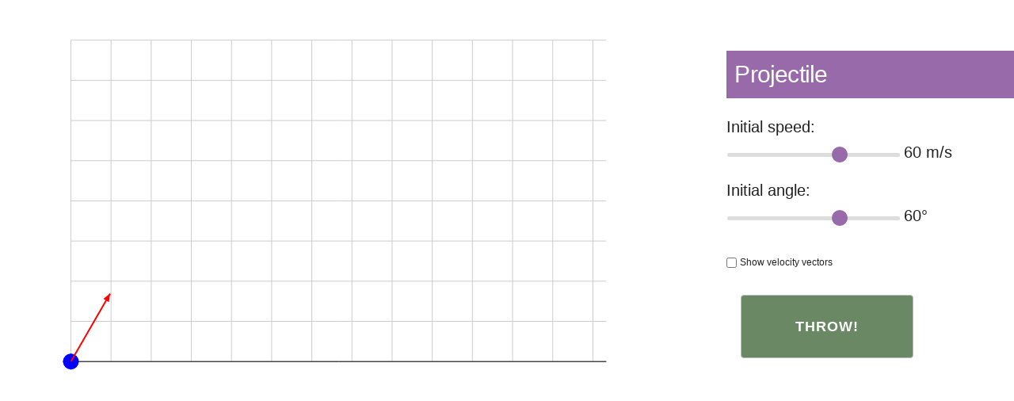

--- FILE ---
content_type: text/html
request_url: https://profferings.ca/iwb/projectile/index.html
body_size: 536
content:
<!DOCTYPE html>
<html lang="en">
<head>
    <meta charset="UTF-8">
    <meta name="viewport" content="width=device-width, initial-scale=1.0">
    <link rel="stylesheet" href="normalize.css">
    <link rel="stylesheet" href="skeleton.css">
    <link rel="stylesheet" href="style.css">
    <title>Projectile</title>
</head>
<body>
    <div class="container">
        <div class="row">
            <div class="eight columns" id="leftColumn">
               <canvas id="myCanvas" width="800" height="400">It looks like your browser doesn't support this web app.  Please upgrade to the latest version of one of the mainstream browsers.</canvas>
            </div>
            <div class="four columns" id="rightColumn">
                <h4 class ="title">Projectile</h4>
                <p class="myLabel">Initial speed:</p>
                <input class="slider" id="speedInput" type="range" min="0" max="90" value="60" step="1">
                <output for="speedInput" id="speedOutput" class="myLabel">60</output>
                <p class="myLabel">Initial angle:</p>
                <input class="slider" id="angleInput" type="range" min="0" max="90" step="1" value="60">
                <output for="angleInput" id="angleOutput" class="myLabel">60</output>
                <br><br>
                <div class="alignCheckbox">
                    <input id="vectorCheck" type="checkbox" name="vectorOrNot" value="vectors">
                    <label for="vectorCheck">Show velocity vectors</label>
                </div>    
                <input type="button" id="throwButton" value="Throw!">
            </div>
        </div>
    </div>
    <script src="objects/ball.js"></script>
    <script src="objects/vector2D.js"></script>
    <script src="objects/forces.js"></script>
    <script src="projectiles.js"></script>
<script defer src="https://static.cloudflareinsights.com/beacon.min.js/vcd15cbe7772f49c399c6a5babf22c1241717689176015" integrity="sha512-ZpsOmlRQV6y907TI0dKBHq9Md29nnaEIPlkf84rnaERnq6zvWvPUqr2ft8M1aS28oN72PdrCzSjY4U6VaAw1EQ==" data-cf-beacon='{"version":"2024.11.0","token":"e0d78e193b5d4903a5442b9d4f2b47e4","r":1,"server_timing":{"name":{"cfCacheStatus":true,"cfEdge":true,"cfExtPri":true,"cfL4":true,"cfOrigin":true,"cfSpeedBrain":true},"location_startswith":null}}' crossorigin="anonymous"></script>
</body>
</html>

--- FILE ---
content_type: text/css
request_url: https://profferings.ca/iwb/projectile/style.css
body_size: -230
content:
/*MY CSS*/
body {
    font-family: Arial, Helvetica, sans-serif;
}

.centerText {
    margin: 0;
    width: auto;
    padding: 20px;
    text-align: center;
}

.smallText {
    font-size: 1.2rem;
}

.title {
    background-color: #996aaa;
    color: white;
    padding: 10px;
}

#leftColumn {
    background-color: white;
    margin: 0;
    padding: 0;
}

#rightColumn {
    background-color: white;
    margin: 0;
    padding: 0;
    padding-left: 5%;
    padding-top: 5%;
}

.leftAligned {
    text-align: left;
}

hr {
    border: 2px solid #234a69;
}

li {
    margin-bottom: 0.5rem;
}

canvas {
    background-color: transparent;
    padding-left: 0;
    padding-right: 0;
    margin-left: auto;
    margin-right: auto;
    display: block;
}

.myLabel {
    font-size: 2rem;
    margin-bottom: 0;
    margin-top: 1rem;
}

/* SLIDERS and BUTTON */

input[type="button"] {
    color: white;
    font-size: 1.2em;
    padding: 10px;
    background-color: #6a8864;
    cursor: pointer;
    width: 60%;
    height: 80px;
    margin-top: 30px;
    margin-left: 5%;
}

input[type="button"]:hover {
    background-color: #8caa86;
}

input[type="button"]:active {
    background-color: #486642;
}

/**/
input[type="range"] {
    width: 80%;
}

input[type=range] {
    /*removes default webkit styles*/
    -webkit-appearance: none;

    /*fix for FF unable to apply focus style bug */
    border: 1px solid white;

    /*required for proper track sizing in FF*/
    width: 60%;
}

input[type=range]::-webkit-slider-runnable-track {
    width: 100%;
    height: 5px;
    background: #ddd;
    border: none;
    border-radius: 3px;
}

input[type=range]::-webkit-slider-thumb {
    -webkit-appearance: none;
    border: none;
    height: 20px;
    width: 20px;
    border-radius: 50%;
    background: #996aaa;
    margin-top: -8px;
}

input[type=range]:focus {
    outline: none;
}

input[type=range]:focus::-webkit-slider-runnable-track {
    background: #ccc;
}

input[type=range]::-moz-range-track {
    width: 100%;
    height: 5px;
    background: #ddd;
    border: none;
    border-radius: 3px;
}

input[type=range]::-moz-range-thumb {
    border: none;
    height: 20px;
    width: 20px;
    border-radius: 50%;
    background: #996aaa;
}

/*hide the outline behind the border*/
input[type=range]:-moz-focusring {
    outline: 1px solid white;
    outline-offset: -1px;
}

input[type=range]::-ms-track {
    width: 100%;
    height: 5px;

    /*remove bg colour from the track, we'll use ms-fill-lower and ms-fill-upper instead */
    background: transparent;

    /*leave room for the larger thumb to overflow with a transparent border */
    border-color: transparent;
    border-width: 6px 0;

    /*remove default tick marks*/
    color: transparent;
}

input[type=range]::-ms-fill-lower {
    background: #777;
    border-radius: 10px;
}

input[type=range]::-ms-fill-upper {
    background: #ddd;
    border-radius: 10px;
}

input[type=range]::-ms-thumb {
    border: none;
    height: 20px;
    width: 20px;
    border-radius: 50%;
    background: #996aaa;
}

input[type=range]:focus::-ms-fill-lower {
    background: #888;
}

input[type=range]:focus::-ms-fill-upper {
    background: #ccc;
}

.slider {
    touch-action: none;
}

.alignCheckbox input,
.alignCheckbox label {
    display: inline-block;
    margin-bottom: 0;
    vertical-align: middle;
    /* Fixes any weird issues in Firefox and IE */
    font-family: Arial, Helvetica, sans-serif;
    font-size: 1.2rem;
    font-weight: lighter;
}

/* @MEDIA VARIATIONS  */
@media (max-width: 640px) {
    .myLabel {
        font-size: 1.2rem;
    }
}

--- FILE ---
content_type: application/javascript
request_url: https://profferings.ca/iwb/projectile/objects/ball.js
body_size: -668
content:
// dependencies: Vector2D
function Ball(radius,color,mass,line){
	if(typeof(radius)==='undefined') radius = 20;
	if(typeof(color)==='undefined') color = '#0000ff';
	if(typeof(mass)==='undefined') mass = 1;
	if(typeof(line)==='undefined') line = false;	
	this.radius = radius;
	this.color = color;
	this.mass = mass;
	this.line = line;
	this.x = 0;
	this.y = 0;
	this.vx = 0;
	this.vy = 0;	
	this.angVelo = 0;	
	this.vertices = new Array(new Vector2D(-radius,0),new Vector2D(radius,0),new Vector2D(0,-radius),new Vector2D(0,radius));
}		

Ball.prototype = {
	get pos2D (){
		return new Vector2D(this.x,this.y);			
	},
	set pos2D (pos){
		this.x = pos.x;
		this.y = pos.y;
	},
	get velo2D (){
		return new Vector2D(this.vx,this.vy);			
	},
	set velo2D (velo){
		this.vx = velo.x;
		this.vy = velo.y;
	},
	set rotation (angle){ // value of angle is not itself of interest; use it to rotate vertices
		for (var i=0; i<this.vertices.length; i++){
			this.vertices[i] = this.vertices[i].rotate(angle);
		}
	},	
	draw: function (context) {  
		context.fillStyle = this.color;
		context.beginPath();
		context.arc(this.x, this.y, this.radius, 0, 2*Math.PI, true);
		context.closePath();
		context.fill();		
		if (this.line){
			var v = new Array();
			for (var i=0; i<this.vertices.length; i++){
				v[i] = this.vertices[i].add(this.pos2D);
			}		
			context.strokeStyle = this.color;
			context.lineWidth = 2;
			context.beginPath();
			context.moveTo(v[0].x,v[0].y);
			context.lineTo(v[1].x,v[1].y);
			context.moveTo(v[2].x,v[2].y);			
			context.lineTo(v[3].x,v[3].y);
			context.closePath();
			context.stroke();
		}
	}
};


--- FILE ---
content_type: application/javascript
request_url: https://profferings.ca/iwb/projectile/objects/forces.js
body_size: 46
content:
function Forces(){}// STATIC METHODSForces.zeroForce = function() {	return (new Vector2D(0,0));}Forces.constantGravity = function(m,g){	return new Vector2D(0,m*g);}Forces.gravity = function(G,m1,m2,r){	return r.multiply(-G*m1*m2/(r.lengthSquared()*r.length()));}Forces.gravityModified = function(G,m1,m2,r,eps){	return r.multiply(-G*m1*m2/((r.lengthSquared()+eps*eps)*r.length()));}Forces.electric = function(k,q1,q2,r){	return r.multiply(k*q1*q2/(r.lengthSquared()*r.length()));}Forces.forceField = function(q,E) {	return E.multiply(q);}Forces.lorentz = function(q,E,B,vel) {	return E.multiply(q).add(vel.perp(q*B*vel.length()));}		Forces.central = function(k,n,r) {	return r.multiply(k*Math.pow(r.length(),n-1));}Forces.linearDrag = function(k,vel){	var force;	var velMag = vel.length();	if (velMag > 0) {		force = vel.multiply(-k);	}else {		force = new Vector2D(0,0);	}	return force;}Forces.drag = function(k,vel) {	var force;	var velMag = vel.length();	if (velMag > 0) {		force = vel.multiply(-k*velMag);	}	else {		force = new Vector2D(0,0);	}	return force;			}Forces.lift = function(k,vel) {	var force;	var velMag = vel.length();	if (velMag > 0) {		force = vel.perp(k*velMag);	}	else {		force = new Vector2D(0,0);	}	return force;			}			Forces.upthrust = function(rho,V,g) {	return new Vector2D(0,-rho*V*g);}	Forces.vortex = function(k,r0,r){	var force;	var rMag = r.length();	if (rMag > 0){		if (rMag > r0) {			force = r.multiply(-k*Math.pow(r0/rMag,4));		}else{			force = r.multiply(k);		}	}else{		force = new Vector2D(0,0);	}	return force;}	Forces.spring = function(k,r){	return r.multiply(-k);}		Forces.damping = function(c,vel){	var force;	var velMag = vel.length();	if (velMag>0) {		force = vel.multiply(-c);	}	else {		force = new Vector2D(0,0);	}	return force;}		Forces.add = function(arr){		var forceSum = new Vector2D(0,0);		for (var i=0; i<arr.length; i++){		var force = arr[i];		forceSum.incrementBy(force);	}	return forceSum;}

--- FILE ---
content_type: application/javascript
request_url: https://profferings.ca/iwb/projectile/objects/vector2D.js
body_size: -393
content:
function Vector2D(x,y) {	this.x = x;	this.y = y;		}		// PUBLIC METHODS	Vector2D.prototype = {			lengthSquared: function(){		return this.x*this.x + this.y*this.y;	},	length: function(){		return Math.sqrt(this.lengthSquared());	},		angle: function(){		return Math.atan2(this.y,this.x);	},		clone: function() {		return new Vector2D(this.x,this.y);	},	negate: function() {		this.x = - this.x;		this.y = - this.y;	},	unit: function() {		var length = this.length();			if (length > 0) {			return new Vector2D(this.x/length,this.y/length);		}else{			return new Vector2D(0,0);		}	},			normalize: function() {		var length = this.length();		if (length > 0) {			this.x /= length;			this.y /= length;		}		return this.length();	},	add: function(vec) {		return new Vector2D(this.x + vec.x,this.y + vec.y);	},	incrementBy: function(vec) {		this.x += vec.x;		this.y += vec.y;	},			subtract: function(vec) {		return new Vector2D(this.x - vec.x,this.y - vec.y);	},	decrementBy: function(vec) {		this.x -= vec.x;		this.y -= vec.y;	},			multiply: function(k) {		return new Vector2D(k*this.x,k*this.y);	},			addScaled: function(vec,k) {		return new Vector2D(this.x + k*vec.x, this.y + k*vec.y);	},		scaleBy: function(k) {		this.x *= k;		this.y *= k;	},	dotProduct:	function(vec) {		return this.x*vec.x + this.y*vec.y;	},	crossProduct: function(vec) {		return this.x*vec.y - this.y*vec.x;	},				projection: function(vec) {		var length = this.length();		var lengthVec = vec.length();		var proj;		if( (length == 0) || ( lengthVec == 0) ){			proj = 0;		}else {			proj = (this.x*vec.x + this.y*vec.y)/lengthVec;		}		return proj;	},		project: function(vec) {		return vec.para(this.projection(vec));	},		para: function(u,positive){		if (typeof(positive)==='undefined') positive = true;		var length = this.length();		var vec = new Vector2D(this.x, this.y);		if (positive){			vec.scaleBy(u/length);		}else{			vec.scaleBy(-u/length);						}		return vec;	},	perp: function(u,anticlockwise){		if (typeof(anticlockwise)==='undefined') anticlockwise = true;		var length = this.length();		var vec = new Vector2D(this.y, -this.x);		if (length > 0) {			if (anticlockwise){ // anticlockwise with respect to canvas coordinate system				vec.scaleBy(u/length);			}else{				vec.scaleBy(-u/length);							}		}else{			vec = new Vector2D(0,0);		}			return vec;	},	rotate: function(angle){		return new Vector2D(this.x*Math.cos(angle)-this.y*Math.sin(angle),this.x*Math.sin(angle)+this.y*Math.cos(angle));	}	};		// STATIC METHODSVector2D.distance =  function(vec1,vec2){	return (vec1.subtract(vec2)).length(); }Vector2D.angleBetween = function(vec1,vec2){	return Math.acos(vec1.dotProduct(vec2)/(vec1.length()*vec2.length()));}Vector2D.scale = function(vec,sca){	vec.x *= sca;	vec.y *= sca;}Vector2D.vector2D = function(mag,angle,clockwise){	if (typeof(clockwise)==='undefined') clockwise = true;	var vec = new Vector2D(0,0);	vec.x = mag*Math.cos(angle);	vec.y = mag*Math.sin(angle);	if (!clockwise){		vec.y *= -1;	}	return vec;}

--- FILE ---
content_type: application/javascript
request_url: https://profferings.ca/iwb/projectile/projectiles.js
body_size: 1559
content:
// JavaScript Document
window.onload = function () {

	"use strict";
	var cWidth, cHeight;

	var canvas = document.getElementById('myCanvas'),
		context = canvas.getContext('2d');


	// Animation data here
	var ball;
	var m = 1;
	var g = 10;
	var x0; // initial position of projectile
	var u; // initial velocity of projectile
	var oldpos; // needed for Standard Verlet scheme
	var olddt; // as above
	var n = 0; // as above
	var t0, t, dt;
	var force, acc;
	var animId;
	var stopped = true;
	var speedFactor = 0.005; //controls animation rate
	var maxScreenWidth = 1024;
	var maxCanvasHeightTenth = 61.44; //canvasHeight*0.1  used for scaling for different screen sizes
	var displayTime = 0;
	var v1; // speed from slider
	var a1; // angle from slider
	var isVectors = false; //is show velocity vectors checked?

	const xPt = []; // hold positions of ball for drawing parabola
	const yPt = [];

	ball = new Ball(10, '#0000ff', m, true);

	initializeCanvas();

	///////  EVENT LISTENERS ////////////////////////////////////////////////////////////////

	window.addEventListener('resize', resizeCanvas, false);
	window.addEventListener('orientationchange', resizeCanvas, false);
	document.getElementById("throwButton").addEventListener("click", function () {
		if (stopped) {
			document.getElementById("throwButton").value = "Reset";
			document.getElementById("throwButton").style.backgroundColor = "#88646a";
			isVectors = document.getElementById("vectorCheck").checked;
			initializeCanvas();
			t0 = new Date().getTime();
			animFrame();
			stopped = false;
		} else {
			document.getElementById("throwButton").value = "Throw!";
			document.getElementById("throwButton").style.backgroundColor = "#6a8864";
			stop();
			stopped = true;
			updateCanvas();
			initializeBall();
		}
	});


	// Next 4 listeners to get around different browser issues when reading slider.
	document.getElementById("speedInput").addEventListener("input", function () {
		stop();
		resetButton();
		processSliders();
		document.getElementById("speedInput").addEventListener("change", processSliders);
		stopped = true;
		updateCanvas();
		initializeBall();
	});

	document.getElementById("speedInput").addEventListener("change", function () {
		stop();
		resetButton();
		processSliders();
		document.getElementById("speedInput").addEventListener("input", processSliders);
		stopped = true;
		updateCanvas();
		initializeBall();
	});

	document.getElementById("angleInput").addEventListener("input", function () {
		stop();
		resetButton();
		processSliders();
		document.getElementById("angleInput").addEventListener("change", processSliders);
		stopped = true;
		updateCanvas();
		initializeBall();
	});

	document.getElementById("angleInput").addEventListener("change", function () {
		stop();
		resetButton();
		processSliders();
		document.getElementById("angleInput").addEventListener("input", processSliders);
		stopped = true;
		updateCanvas();
		initializeBall();
	});

	/////// FUNCTIONS ////////////////////////////////////////////////////////////////////////

	function initializeCanvas() {
		resizeCanvas(); // initial size based on screen
		processSliders();
	} //  initalizeCanvas

	function initializeBall() {

		// Get initial speed and angle from sliders
		v1 = getSliderSpeed();
		a1 = getSliderAngle();
		var v1x = v1 * Math.cos(a1);
		var v1y = v1 * Math.sin(a1);

		var initvx = scaleVelocity(v1x);
		var initvy = -scaleVelocity(v1y);


		x0 = new Vector2D(cWidth * 0.1, cHeight * 0.9); // initial position of projectile			
		u = new Vector2D(initvx, initvy); // initial velocity of projectile
		xPt.length = 0; //empty parabola arrays
		yPt.length = 0;
		ball.pos2D = x0;
		ball.velo2D = u;
		ball.draw(context);

		drawVector(initvx, initvy);
		drawArrow(cWidth * 0.1, cHeight * 0.9, cWidth * 0.1 + scaleVelocity(2 * initvx), cHeight * 0.9 + scaleVelocity(2 * initvy), "red");
	} // initializeBall

	function resizeCanvas() {
		cWidth = window.innerWidth * 0.66;
		cHeight = cWidth * 0.6;
		canvas.width = cWidth;
		canvas.height = cHeight;
		redrawCanvas();
		initializeBall();
	} // resizeCanvas

	function drawGrid() {
		var i;
		var increment = cHeight * 0.1;
		for (i = 0; i <= 13; i++) { // vertical lines
			context.beginPath();
			context.moveTo(cWidth * 0.1 + increment * i, cHeight * 0.1);
			context.lineTo(cWidth * 0.1 + increment * i, cHeight * 0.9);
			context.strokeStyle = "#cccccc";
			context.stroke();
			context.closePath();
		}
		for (i = 1; i <= 9; i++) { //horizontal grid lines
			context.beginPath();
			context.moveTo(cWidth * 0.1, cHeight * 0.1 * i);
			context.lineTo(cWidth * 0.9, cHeight * 0.1 * i);
			context.strokeStyle = "#cccccc";
			context.stroke();
			context.closePath();
		}
		context.beginPath();
		context.moveTo(cWidth * 0.1, cHeight * 0.9);
		context.lineTo(cWidth * 0.9, cHeight * 0.9);
		context.strokeStyle = "black";
		context.stroke();
		context.closePath();
	} // drawGrid


	function redrawCanvas() {
		drawGrid();
	} // redrawCanvas



	function animFrame() {
		animId = requestAnimationFrame(animFrame, canvas);
		onTimer();
	} // animFrame

	function onTimer() {
		var t1 = new Date().getTime();
		dt = speedFactor * (t1 - t0);
		t += 0.001 * (t1 - t0);
		t0 = t1;
		if (dt > 0.2) {
			dt = 0;
		}
		if (ball.y <= cHeight * 0.9) {
			move();
			writeTime();
			drawGrid();
		}
	} //  onTimer

	function move() {
		EulerExplicit(ball);
		context.clearRect(0, 0, canvas.width, canvas.height);
		if (ball.y > cHeight * 0.9) {
			ball.y = cHeight * 0.9;
			stop();
		}
		xPt.push(ball.x);
		yPt.push(ball.y);
		drawParabola();
		positionBall(ball);
	} //  move

	function calcForce(pos, vel) {
		force = Forces.constantGravity(m, g);
	} //  calcForce

	function getAcc(pos, vel) {
		calcForce(pos, vel);
		return force.multiply(1 / m);
	} // getAcc

	function EulerExplicit(obj) {
		acc = getAcc(obj.pos2D, obj.velo2D);
		obj.pos2D = obj.pos2D.addScaled(obj.velo2D, dt);
		obj.velo2D = obj.velo2D.addScaled(acc, dt);
	} //  eulerEcplicit

	function stop() {
		cancelAnimationFrame(animId);
	} //  stop

	function drawParabola() {
		context.beginPath();
		context.strokeStyle = "#b1b1ff";
		context.moveTo(cWidth * 0.1, cHeight * 0.9);
		for (var i = 0; i < xPt.length - 1; i++) {
			context.lineTo(xPt[i], yPt[i]);
		}
		context.stroke();
	} // drawParabola

	function positionBall() {
		ball.draw(context);
		if (isVectors) {
			if (ball.y < cHeight * 0.9) { // Don't show components at end
				drawComponents();
			}
		}
	} //  positionBall

	function writeTime() {
		if (stopped) {
			t = 0;
		} else {
			t = t;
			displayTime = round(t, 1);
		}
		if (window.innerWidth <= 640) {
			context.font = "1.2rem Arial";
		} else {
			context.font = "2rem Arial";
		}
		context.fillStyle = "black";
		context.fillText("Elapsed time = " + displayTime + " s", cWidth * 0.1, cHeight * 0.08);
	} //  writeTime

	function round(value, decimals) {
		return Number(Math.round(value + 'e' + decimals) + 'e-' + decimals);
	} //  round

	function outputUpdate(sp, ang) { // speed slider value output update
		document.querySelector('#speedOutput').value = sp + " m/s";
		document.querySelector('#angleOutput').value = ang + "\xB0";
	}

	function processSliders() {
		var newSpeed = document.getElementById("speedInput").value;
		var newAngle = document.getElementById("angleInput").value;
		outputUpdate(newSpeed, newAngle);
	} // processSliders

	function degreesToRadians(degrees) {
		return degrees * Math.PI / 180;
	}

	function drawVector(xvel, yvel) {
		//Draw velocity vector
		var xtemp = scaleVelocity(xvel);
		var ytemp = scaleVelocity(yvel);
		context.beginPath();
		context.moveTo(ball.x, ball.y);
		context.lineTo(ball.x + 2 * xtemp, ball.y + 2 * ytemp);
		context.strokeStyle = "red";
		context.stroke();
		context.closePath();
	} //  drawVector

	function getSliderSpeed() {
		// Get initial speed and angle from sliders
		return document.getElementById("speedInput").value;
	}

	function getSliderAngle() {
		// get angle from slider input @ convert to radians
		var sa = document.getElementById("angleInput").value;
		return degreesToRadians(sa);
	}

	function scaleVelocity(vToScale) { //scale velocities for different screen sizes
		return vToScale * cHeight * 0.1 / maxCanvasHeightTenth * Math.sqrt(maxScreenWidth / cWidth);
	}

	function updateCanvas() {
		context.clearRect(0, 0, canvas.width, canvas.height);
		redrawCanvas();
	}

	function drawArrow(x1, y1, x2, y2, fillcolor) {
		// calculate the angle of the line
		var lineangle = Math.atan2(y2 - y1, x2 - x1);
		// h is the line length of a side of the arrow head
		var angle = Math.PI / 8;
		var h = Math.abs(10 / Math.cos(angle));
		// find coords of top corner of arrow
		var angle1 = lineangle + Math.PI + angle;
		var topx = x2 + Math.cos(angle1) * h;
		var topy = y2 + Math.sin(angle1) * h;
		// find coords of bottom corner of arrow
		var angle2 = lineangle + Math.PI - angle;
		var botx = x2 + Math.cos(angle2) * h;
		var boty = y2 + Math.sin(angle2) * h;
		context.beginPath();
		context.moveTo(x2, y2);
		context.lineTo(topx, topy);
		context.lineTo(botx, boty);
		context.lineTo(x2, y2);
		//context.strokeStyle = fillcolor;
		context.fillStyle = fillcolor;
		//context.stroke();
		context.fill();
		context.closePath();
	} // drawArrow

	function resetButton() {
		document.getElementById("throwButton").value = "Throw!";
		document.getElementById("throwButton").style.backgroundColor = "#6a8864";
	} // resetButton

	function drawComponents() {
		let scaleX = scaleVelocity(2 * ball.velo2D.x);
		let scaleY = scaleVelocity(2 * ball.velo2D.y);  //reduces number of calculations in this function
		//velocity vector
		context.beginPath();
		context.moveTo(ball.x, ball.y);
		context.lineTo(ball.x + scaleX, ball.y + scaleY);
		context.strokeStyle = "red";
		context.stroke();
		// context.closePath();
		drawArrow(ball.x, ball.y, ball.x + scaleX, ball.y + scaleY, "red");
		// x component
		context.beginPath();
		context.moveTo(ball.x, ball.y);
		context.lineTo(ball.x + scaleX, ball.y);
		context.strokeStyle = "blue";
		context.stroke();
		// context.closePath();
		drawArrow(ball.x, ball.y, ball.x + scaleX, ball.y, "blue");
		// y component
		context.beginPath();
		context.moveTo(ball.x, ball.y);
		context.lineTo(ball.x, ball.y + scaleY);
		context.strokeStyle = "green";
		context.stroke();
		// context.closePath();
		drawArrow(ball.x, ball.y, ball.x, ball.y + scaleY, "green");
	} // drawComponents

}; // window.omload